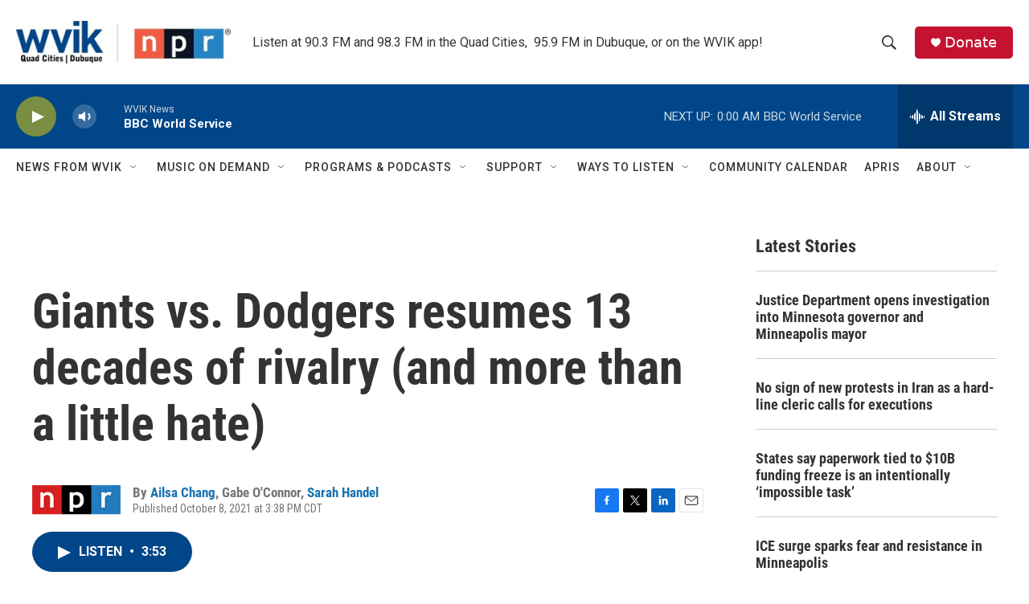

--- FILE ---
content_type: text/html; charset=utf-8
request_url: https://www.google.com/recaptcha/api2/aframe
body_size: -86
content:
<!DOCTYPE HTML><html><head><meta http-equiv="content-type" content="text/html; charset=UTF-8"></head><body><script nonce="ffGzgLUnJ3Jx2fra-Rq_VA">/** Anti-fraud and anti-abuse applications only. See google.com/recaptcha */ try{var clients={'sodar':'https://pagead2.googlesyndication.com/pagead/sodar?'};window.addEventListener("message",function(a){try{if(a.source===window.parent){var b=JSON.parse(a.data);var c=clients[b['id']];if(c){var d=document.createElement('img');d.src=c+b['params']+'&rc='+(localStorage.getItem("rc::a")?sessionStorage.getItem("rc::b"):"");window.document.body.appendChild(d);sessionStorage.setItem("rc::e",parseInt(sessionStorage.getItem("rc::e")||0)+1);localStorage.setItem("rc::h",'1768624585602');}}}catch(b){}});window.parent.postMessage("_grecaptcha_ready", "*");}catch(b){}</script></body></html>